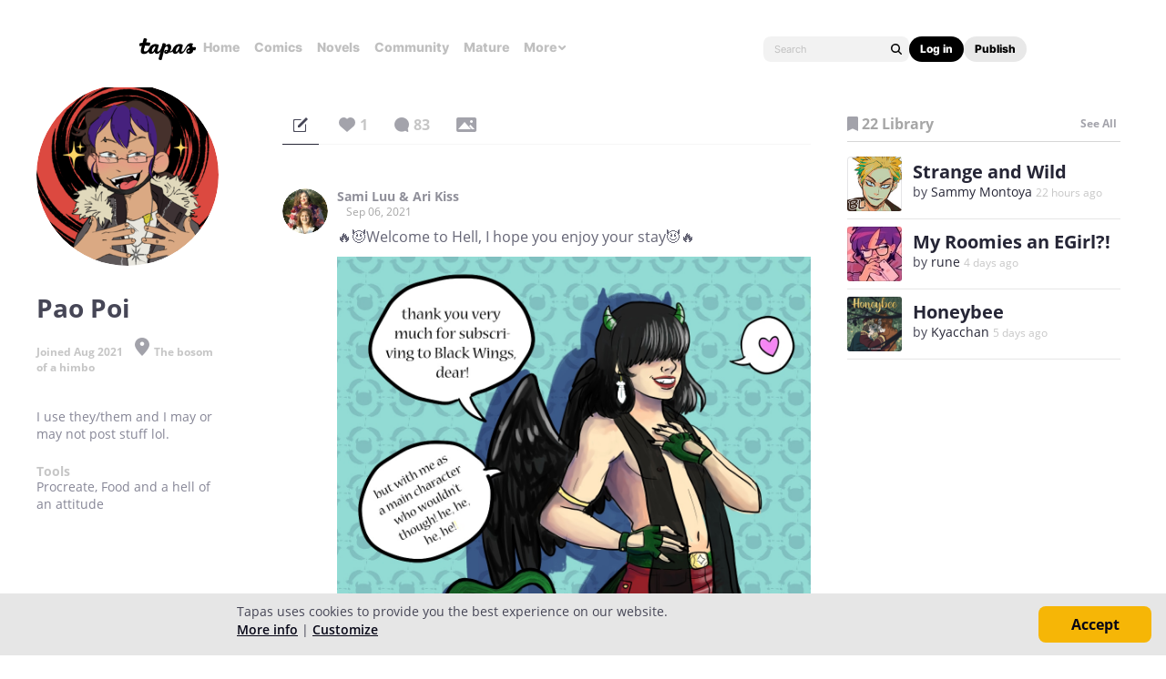

--- FILE ---
content_type: text/html; charset=utf-8
request_url: https://id.abr.ge/api/v2/third-party-cookie/identifier.html?requestID=413398061
body_size: 443
content:
<!DOCTYPE html>
<html>
<head><meta charset="utf-8"></head>
<body>

<pre>
    requestID: 413398061
    Reply: map[uuid:29aafb7b-f045-494c-b5cc-d364dbbdb4d9]
</pre>
<script>
    var message = {
        requestID: '413398061',
        
        reply: (document.cookie.indexOf('ab180ClientId=') !== -1) ? {"uuid":"29aafb7b-f045-494c-b5cc-d364dbbdb4d9"} : { error: 'Third party cookie is not supported' }
        
    }

    window.parent.postMessage(
        
        JSON.stringify(message)
        
    , '*');
</script>
</body>
</html>


--- FILE ---
content_type: text/javascript; charset=utf-8
request_url: https://app.link/_r?sdk=web2.86.5&branch_key=key_live_ldk4mdNH1zcoGVBwIjDYMjidFCj4FWGU&callback=branch_callback__0
body_size: 71
content:
/**/ typeof branch_callback__0 === 'function' && branch_callback__0("1532749839923949616");